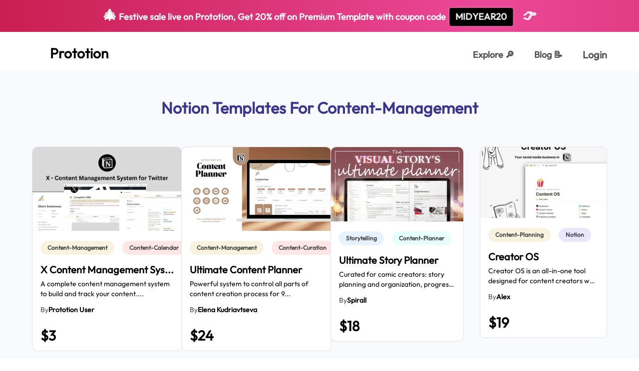

--- FILE ---
content_type: text/html; charset=utf-8
request_url: https://www.prototion.com/tags/notion-templates-for-content-management
body_size: 7263
content:
<!DOCTYPE html><html lang="en"><head><meta charSet="utf-8"/><meta name="viewport" content="width=device-width"/><link rel="shortcut icon" href="https://res.cloudinary.com/skynox-tech/image/upload/v1633800700/Prototion/static/favicon_ryluoe.svg"/><link rel="apple-touch-icon" sizes="180x180" href="https://res.cloudinary.com/skynox-tech/image/upload/v1633800676/Prototion/static/apple-touch-icon_luqru7.png"/><link rel="icon" type="image/png" sizes="32x32" href="https://res.cloudinary.com/skynox-tech/image/upload/v1633800700/Prototion/static/favicon-32x32_fzxxnb.png"/><link rel="icon" type="image/png" sizes="16x16" href="https://res.cloudinary.com/skynox-tech/image/upload/v1633800700/Prototion/static/favicon-16x16_nur2ha.png"/><link rel="manifest" href="/site.webmanifest"/><script>!function(){try {var d=document.documentElement.classList;d.remove('light','dark');var e=localStorage.getItem('theme');if("system"===e||(!e&&true)){var t="(prefers-color-scheme: dark)",m=window.matchMedia(t);m.media!==t||m.matches?d.add('dark'):d.add('light')}else if(e) d.add(e)}catch(e){}}()</script><title>  Notion Templates for Content-management | Prototion</title><meta name="robots" content="index,follow"/><meta name="googlebot" content="index,follow"/><meta name="description" content="Best Notion Templates for Content-management curated everyday. Get   both free and premium Notion Templates, just a click away. Check them out"/><meta name="twitter:card" content="summary_large_image"/><meta name="twitter:site" content="https://www.prototion.com"/><meta name="twitter:creator" content="@GetPrototion"/><meta property="og:title" content="  Notion Templates for Content-management | Prototion"/><meta property="og:description" content="Best Notion Templates for Content-management curated everyday. Get   both free and premium Notion Templates, just a click away. Check them out"/><meta property="og:url" content="https://prototion.com/tags/content-management"/><meta property="og:image"/><meta property="og:image:alt" content="PrototionTag"/><meta property="og:image:width" content="800"/><meta property="og:image:height" content="600"/><meta property="og:image"/><meta property="og:image:alt" content="Tags of Prototion"/><meta property="og:image:width" content="800"/><meta property="og:image:height" content="600"/><meta property="og:image"/><meta property="og:image"/><meta property="og:site_name" content="Prototion | Build, Share and Grow"/><meta name="next-head-count" content="29"/><meta name="description" content="Prototion - Premium Notion Templates"/><link rel="preload" href="/_next/static/css/7c5e626d31c3f1cf.css" as="style"/><link rel="stylesheet" href="/_next/static/css/7c5e626d31c3f1cf.css" data-n-g=""/><noscript data-n-css=""></noscript><script defer="" nomodule="" src="/_next/static/chunks/polyfills-c67a75d1b6f99dc8.js"></script><script src="/_next/static/chunks/webpack-356b932efc469e2f.js" defer=""></script><script src="/_next/static/chunks/framework-f44ba79936f400b5.js" defer=""></script><script src="/_next/static/chunks/main-6240eccfd67b24d2.js" defer=""></script><script src="/_next/static/chunks/pages/_app-2406b3016a64e807.js" defer=""></script><script src="/_next/static/chunks/0c428ae2-aa922fa8f5a02708.js" defer=""></script><script src="/_next/static/chunks/2962-ca6bdee360177dcd.js" defer=""></script><script src="/_next/static/chunks/4513-646363be9fa5c023.js" defer=""></script><script src="/_next/static/chunks/2251-fd370bcd6f39aefb.js" defer=""></script><script src="/_next/static/chunks/7763-5f02fca02b2c524c.js" defer=""></script><script src="/_next/static/chunks/1324-9adba6fe451de3cc.js" defer=""></script><script src="/_next/static/chunks/pages/tags/%5Btag%5D-a21b7ecf5eb8979f.js" defer=""></script><script src="/_next/static/H_AxrzfHBxsBvayFBER-c/_buildManifest.js" defer=""></script><script src="/_next/static/H_AxrzfHBxsBvayFBER-c/_ssgManifest.js" defer=""></script></head><body><div id="__next" data-reactroot=""><noscript><iframe title="Google Tag Manager" src="https://www.googletagmanager.com/ns.html?id=GTM-TC3J46S" height="0" width="0" style="display:none;visibility:hidden"></iframe></noscript><div class="antialiased"><div class="w-full h-full relative min-h-screen undefined"><a href="/explore" class="block w-full py-3 text-sm font-bold text-center text-white transition-opacity cursor-pointer sm:text-base hover:opacity-90 festive-banner-gradient"><span role="img" aria-label="gift" class="text-2xl">🎄</span> <!-- -->Festive sale live on Prototion, Get<!-- --> <span class="font-bold">20<!-- -->%</span> off on<!-- --> <!-- -->Premium Template with coupon code<!-- --> <span class="inline-block px-3 py-1 mx-1 font-bold text-white bg-black rounded coupon-code-animated">MIDYEAR20</span><span role="img" aria-label="fire" class="ml-4 text-2xl ">👉</span></a><nav class="bg-white dark:bg-DarkBg w-full"><nav class="justify-between hidden w-full px-8 mx-auto lg:flex lg:px-12 package-case" role="navigation" aria-label="Navigation Bar"><div class="flex py-2"><a id="page_visit" href="/" class="flex items-center mx-2 text-lg font-semibold text-black md:text-xl xl:text-2xl" aria-label="Home Page"><div class="block w-8 h-8 mb-3 nextImageContainer dark:hidden"><img src="https://res.cloudinary.com/skynox-tech/image/upload/v1633800707/Prototion/static/logo_dueimu.svg" alt="Prototion logo" class="w-full h-full nextImage" loading="eager"/></div><div class="hidden w-8 h-8 mb-3 nextImageContainer dark:block"><img src="https://res.cloudinary.com/skynox-tech/image/upload/v1633800707/Prototion/static/logo_dueimu.svg" alt="Prototion logo" class="w-full h-full nextImage" loading="eager"/></div><p class="block mt-2 ml-3 dark:text-white">Prototion</p></a></div><div class="relative flex items-center justify-end h-full space-x-2 text-base font-semibold"><a id="page_visit" href="/explore" class=" text-ButtonSText dark:text-white border-transparent px-2 xl:px-4 pt-8 pb-4 hover:text-secondary1 dark:hover:text-accent2 border-b-2" title="Explore" aria-label="Explorer Page">Explore <span class="">🔎</span></a><a href="https://blog.prototion.com" class=" text-ButtonSText dark:text-white border-transparent px-2 xl:px-4 pt-8 pb-4 border-b-2 border-transparent relative hover:text-secondary1 dark:hover:text-accent2" title="Explore" aria-label="Explorer Page">Blog <span class="">📝</span></a><div><button class=" text-ButtonSText dark:text-white border-transparent px-2 xl:px-4 pt-8 pb-4 border-b-2 border-transparent text-lg font-semibold focus:outline-none hover:text-secondary1 dark:hover:text-accent2" title="login" tabindex="0" aria-label="login page">Login</button></div></div></nav><nav class="w-full px-8 py-4 lg:hidden"><div class="flex justify-between w-full h-8"><button class="block dark:hidden" aria-label="Open menu"><img src="https://res.cloudinary.com/skynox-tech/image/upload/f_auto,q_85,w_800,h_450,c_limit/v1633800709/Prototion/static/menu_yvdehz.svg" srcSet="https://res.cloudinary.com/skynox-tech/image/upload/f_auto,q_85,w_400,h_225,c_limit/v1633800709/Prototion/static/menu_yvdehz.svg 400w, https://res.cloudinary.com/skynox-tech/image/upload/f_auto,q_85,w_800,h_450,c_limit/v1633800709/Prototion/static/menu_yvdehz.svg 800w, https://res.cloudinary.com/skynox-tech/image/upload/f_auto,q_85,w_1280,h_720,c_limit/v1633800709/Prototion/static/menu_yvdehz.svg 1280w" sizes="28px" width="28" height="28" alt="Menu" class="w-full h-full nextImage" loading="lazy"/></button><button class="hidden dark:block" aria-label="Open menu"><img src="https://res.cloudinary.com/skynox-tech/image/upload/f_auto,q_85,w_800,h_450,c_limit/v1633800709/Prototion/static/menu-white_tshcrc.svg" srcSet="https://res.cloudinary.com/skynox-tech/image/upload/f_auto,q_85,w_400,h_225,c_limit/v1633800709/Prototion/static/menu-white_tshcrc.svg 400w, https://res.cloudinary.com/skynox-tech/image/upload/f_auto,q_85,w_800,h_450,c_limit/v1633800709/Prototion/static/menu-white_tshcrc.svg 800w, https://res.cloudinary.com/skynox-tech/image/upload/f_auto,q_85,w_1280,h_720,c_limit/v1633800709/Prototion/static/menu-white_tshcrc.svg 1280w" sizes="28px" width="28" height="28" alt="Menu" class="w-full h-full nextImage" loading="lazy"/></button><div class="block dark:hidden"><img src="https://res.cloudinary.com/skynox-tech/image/upload/v1633800707/Prototion/static/logo_dueimu.svg" alt="Prototion logo" class="w-full h-full nextImage" loading="eager"/></div><div class="hidden dark:block"><img src="https://res.cloudinary.com/skynox-tech/image/upload/v1633800707/Prototion/static/logo_dueimu.svg" alt="Prototion logo" class="w-full h-full nextImage" loading="eager"/></div></div><div class="hidden fixed top-0 left-0 bg-secondary1 text-white text-3xl font-semibold flex flex-col px-6 py-28 w-full h-screen overflow-y-auto" style="z-index:10000"><button class="fixed focus:outline-none left-6 top-14" aria-label="Close menu"><img src="https://res.cloudinary.com/skynox-tech/image/upload/f_auto,q_85,w_800,h_450,c_limit/v1633800688/Prototion/static/close-white_l7kswm.svg" srcSet="https://res.cloudinary.com/skynox-tech/image/upload/f_auto,q_85,w_400,h_225,c_limit/v1633800688/Prototion/static/close-white_l7kswm.svg 400w, https://res.cloudinary.com/skynox-tech/image/upload/f_auto,q_85,w_800,h_450,c_limit/v1633800688/Prototion/static/close-white_l7kswm.svg 800w, https://res.cloudinary.com/skynox-tech/image/upload/f_auto,q_85,w_1280,h_720,c_limit/v1633800688/Prototion/static/close-white_l7kswm.svg 1280w" sizes="20px" width="20" height="20" alt="Close" class="w-full h-full nextImage" loading="lazy"/></button><ul><li class="mb-5"><a href="/">Home</a></li><li class="mb-5"><a href="/explore">Explore</a></li><li class="mb-5" aria-label="Login"><a href="/login" class="font-semibold focus:outline-none">Login</a></li></ul></div></nav></nav><main class="font-gilroy  dark:bg-DarkBg"><section class="bg-light1 dark:bg-DarkAltBg"><article class="px-8 lg:px-16 pt-10 pb-10 lg:pb-16 xl:pb-20 xl:px-16 package-case mx-auto"><div class="flex items-center justify-center w-full md:w-4/5 mx-auto h-20 text-center"><h1 class="text-3xl font-semibold text-secondary1 dark:text-secondary2  capitalize mb-3">Notion templates for <!-- -->Content-management</h1></div><section class="pb-10"><div class="cardlist relative pt-8 w-full mx-auto grid grid-cols-1 sm:grid-cols-2 lg:grid-cols-3 xl:grid-cols-4 gap-y-10 lg:gap-10 xl:gap-0 xl:gap-y-10 xl:gap-x-11 xl:mx-0"><div class="block hover:shadow-templateCardShadow transform transition-all hover:-translate-y-2" aria-label="Notion Template X Content Management System for Twitter " title="Notion Template X Content Management System for Twitter " style="max-width:301px;margin:0 auto"><div class="relative overflow-hidden border border-DarkHeadline dark:border-DarkStroke rounded-10"><a href="/notion-template/X-Content-Management-System-for-Twitter-MD1u2PfCuQjhkmRe"><div class="w-full relative bg-gray-200 dark:bg-gray3 text-transparent rounded-t-10 imgPlaceholder cursor-pointer bg-center bg-cover" style="padding-bottom:56.25%"><img class="absolute inset-0 object-cover w-full h-full rounded-t-10" src="https://res.cloudinary.com/skynox-tech/image/upload/f_auto,q_85,w_800,h_450,c_limit/v1691491132/Prototion/prod/64d21a1bbb525a3bde8a70ff/abjefqvjirprlonlmymc.png" alt="X Content Management System for Twitter" loading="lazy"/></div></a><div class="flex flex-col justify-between bg-white dark:bg-DarkForeground rounded-b-10" style="width:w-full"><a href="/notion-template/X-Content-Management-System-for-Twitter-MD1u2PfCuQjhkmRe"><div class="flex-1 undefined"><div class="py-3 px-4 undefined"><div class="flex pb-2 space-x-2"><div role="link" aria-label="Notion template for content-management"><a href="/tags/notion-templates-for-content-management"><span style="background:#CDA92726;color:#404040" class="block dark:hidden self-start text-xs font-semibold truncate rounded-full py-1 px-3.5 my-2 mr-2 capitalize cursor-pointer"><span class="capitalize" aria-label="content-management">content-management</span></span></a><a href="/tags/notion-templates-for-content-management"><span style="background:#CDA92740;color:#CDA927" class="hidden dark:block self-start text-xs font-semibold truncate rounded-full py-1 px-3.5 my-2 mr-2 capitalize cursor-pointer"><span class="capitalize" aria-label="content-management">content-management</span></span></a></div><div role="link" aria-label="Notion template for content-calendar"><a href="/tags/notion-templates-for-content-calendar"><span style="background:#FF5B5B26;color:#404040" class="block dark:hidden self-start text-xs font-semibold truncate rounded-full py-1 px-3.5 my-2 mr-2 capitalize cursor-pointer"><span class="capitalize" aria-label="content-calendar">content-calendar</span></span></a><a href="/tags/notion-templates-for-content-calendar"><span style="background:#FF5B5B40;color:#FF5B5B" class="hidden dark:block self-start text-xs font-semibold truncate rounded-full py-1 px-3.5 my-2 mr-2 capitalize cursor-pointer"><span class="capitalize" aria-label="content-calendar">content-calendar</span></span></a></div></div><div class="overflow-x-scroll container-scroll undefined"><h1 class="text-lg font-semibold text-DarkBg dark:text-white  capitalize truncate undefined">X Content Management Sys<!-- -->...</h1></div><div class="text-sm text-black dark:text-DarkBody line-clamp-2 mt-1 break-words undefined">A complete content management system to build and track your content....</div><p class="text-sm capitalize mt-3 undefined flex items-center gap-1"><span class="text-ButtonSText dark:text-DarkBody font-medium undefined">By<!-- --> </span><span class="text-black dark:text-DarkBody font-semibold  hover:underline undefined"><a href="/shop/notion-templates-by-iamsaadkapadia">Prototion User</a></span></p></div></div></a><div class="px-4 py-3"><div class="pt-3 pb-1 border-t border-gray4 dark:border-DarkStroke"><section class="flex items-center justify-between"><div class="flex-1 min-w-0"><p class="text-2xl font-semibold text-black truncate dark:text-white">$3</p></div> </section></div></div></div></div></div><div class="block hover:shadow-templateCardShadow transform transition-all hover:-translate-y-2" aria-label="Notion Template Ultimate Content Planner " title="Notion Template Ultimate Content Planner " style="max-width:301px;margin:0 auto"><div class="relative overflow-hidden border border-DarkHeadline dark:border-DarkStroke rounded-10"><a href="/notion-template/Ultimate-Content-Planner-cr25cePp3XAccsWn"><div class="w-full relative bg-gray-200 dark:bg-gray3 text-transparent rounded-t-10 imgPlaceholder cursor-pointer bg-center bg-cover" style="padding-bottom:56.25%"><img class="absolute inset-0 object-cover w-full h-full rounded-t-10" src="https://res.cloudinary.com/skynox-tech/image/upload/f_auto,q_85,w_800,h_450,c_limit/v1684393412/Prototion/prod/646325f523559a074539af5a/vlrnjpv0o3ahezffrufh.jpg" alt="Ultimate Content Planner" loading="lazy"/></div></a><div class="flex flex-col justify-between bg-white dark:bg-DarkForeground rounded-b-10" style="width:w-full"><a href="/notion-template/Ultimate-Content-Planner-cr25cePp3XAccsWn"><div class="flex-1 undefined"><div class="py-3 px-4 undefined"><div class="flex pb-2 space-x-2"><div role="link" aria-label="Notion template for content-management"><a href="/tags/notion-templates-for-content-management"><span style="background:#CDA92726;color:#404040" class="block dark:hidden self-start text-xs font-semibold truncate rounded-full py-1 px-3.5 my-2 mr-2 capitalize cursor-pointer"><span class="capitalize" aria-label="content-management">content-management</span></span></a><a href="/tags/notion-templates-for-content-management"><span style="background:#CDA92740;color:#CDA927" class="hidden dark:block self-start text-xs font-semibold truncate rounded-full py-1 px-3.5 my-2 mr-2 capitalize cursor-pointer"><span class="capitalize" aria-label="content-management">content-management</span></span></a></div><div role="link" aria-label="Notion template for content-curation"><a href="/tags/notion-templates-for-content-curation"><span style="background:#FF5B5B26;color:#404040" class="block dark:hidden self-start text-xs font-semibold truncate rounded-full py-1 px-3.5 my-2 mr-2 capitalize cursor-pointer"><span class="capitalize" aria-label="content-curation">content-curation</span></span></a><a href="/tags/notion-templates-for-content-curation"><span style="background:#FF5B5B26;color:#FF5B5B" class="hidden dark:block self-start text-xs font-semibold truncate rounded-full py-1 px-3.5 my-2 mr-2 capitalize cursor-pointer"><span class="capitalize" aria-label="content-curation">content-curation</span></span></a></div></div><div class="overflow-x-scroll container-scroll undefined"><h1 class="text-lg font-semibold text-DarkBg dark:text-white  capitalize truncate undefined">Ultimate Content Planner</h1></div><div class="text-sm text-black dark:text-DarkBody line-clamp-2 mt-1 break-words undefined">Powerful system to control all parts of content creation process for 9...</div><p class="text-sm capitalize mt-3 undefined flex items-center gap-1"><span class="text-ButtonSText dark:text-DarkBody font-medium undefined">By<!-- --> </span><span class="text-black dark:text-DarkBody font-semibold  hover:underline undefined"><a href="/shop/notion-templates-by-notionnarnia">Elena Kudriavtseva</a></span></p></div></div></a><div class="px-4 py-3"><div class="pt-3 pb-1 border-t border-gray4 dark:border-DarkStroke"><section class="flex items-center justify-between"><div class="flex-1 min-w-0"><p class="text-2xl font-semibold text-black truncate dark:text-white">$24</p></div> </section></div></div></div></div></div><div class="block hover:shadow-templateCardShadow transform transition-all hover:-translate-y-2" aria-label="Notion Template Ultimate Story Planner  " title="Notion Template Ultimate Story Planner  " style="max-width:301px;margin:0 auto"><div class="relative overflow-hidden border border-DarkHeadline dark:border-DarkStroke rounded-10"><a href="/notion-template/ultimate-story-planner"><div class="w-full relative bg-gray-200 dark:bg-gray3 text-transparent rounded-t-10 imgPlaceholder cursor-pointer bg-center bg-cover" style="padding-bottom:56.25%"><img class="absolute inset-0 object-cover w-full h-full rounded-t-10" src="https://res.cloudinary.com/skynox-tech/image/upload/f_auto,q_85,w_800,h_450,c_limit/v1684387568/Prototion/prod/6465b0fec24657b7067fefe2/jdezfyonv50prawrvsqg.jpg" alt="Ultimate Story Planner " loading="lazy"/></div></a><div class="flex flex-col justify-between bg-white dark:bg-DarkForeground rounded-b-10" style="width:w-full"><a href="/notion-template/ultimate-story-planner"><div class="flex-1 undefined"><div class="py-3 px-4 undefined"><div class="flex pb-2 space-x-2"><div role="link" aria-label="Notion template for storytelling"><a href="/tags/notion-templates-for-storytelling"><span style="background:#5BA8FF26;color:#404040" class="block dark:hidden self-start text-xs font-semibold truncate rounded-full py-1 px-3.5 my-2 mr-2 capitalize cursor-pointer"><span class="capitalize" aria-label="storytelling">storytelling</span></span></a><a href="/tags/notion-templates-for-storytelling"><span style="background:#5BA8FF40;color:#5BA8FF" class="hidden dark:block self-start text-xs font-semibold truncate rounded-full py-1 px-3.5 my-2 mr-2 capitalize cursor-pointer"><span class="capitalize" aria-label="storytelling">storytelling</span></span></a></div><div role="link" aria-label="Notion template for content-planner"><a href="/tags/notion-templates-for-content-planner"><span style="background:#5BFFF426;color:#404040" class="block dark:hidden self-start text-xs font-semibold truncate rounded-full py-1 px-3.5 my-2 mr-2 capitalize cursor-pointer"><span class="capitalize" aria-label="content-planner">content-planner</span></span></a><a href="/tags/notion-templates-for-content-planner"><span style="background:#5BFFF440;color:#5BFFF4" class="hidden dark:block self-start text-xs font-semibold truncate rounded-full py-1 px-3.5 my-2 mr-2 capitalize cursor-pointer"><span class="capitalize" aria-label="content-planner">content-planner</span></span></a></div></div><div class="overflow-x-scroll container-scroll undefined"><h1 class="text-lg font-semibold text-DarkBg dark:text-white  capitalize truncate undefined">Ultimate Story Planner </h1></div><div class="text-sm text-black dark:text-DarkBody line-clamp-2 mt-1 break-words undefined">Curated for comic creators: story planning and organization, progress ...</div><p class="text-sm capitalize mt-3 undefined flex items-center gap-1"><span class="text-ButtonSText dark:text-DarkBody font-medium undefined">By<!-- --> </span><span class="text-black dark:text-DarkBody font-semibold  hover:underline undefined"><a href="/shop/notion-templates-by-spirall">Spirall</a></span></p></div></div></a><div class="px-4 py-3"><div class="pt-3 pb-1 border-t border-gray4 dark:border-DarkStroke"><section class="flex items-center justify-between"><div class="flex-1 min-w-0"><p class="text-2xl font-semibold text-black truncate dark:text-white">$18</p></div> </section></div></div></div></div></div><div class="block hover:shadow-templateCardShadow transform transition-all hover:-translate-y-2" aria-label="Notion Template Creator OS " title="Notion Template Creator OS " style="max-width:301px;margin:0 auto"><div class="relative overflow-hidden border border-DarkHeadline dark:border-DarkStroke rounded-10"><a href="/notion-template/creator"><div class="w-full relative bg-gray-200 dark:bg-gray3 text-transparent rounded-t-10 imgPlaceholder cursor-pointer bg-center bg-cover" style="padding-bottom:56.25%"><img class="absolute inset-0 object-cover w-full h-full rounded-t-10" src="https://res.cloudinary.com/skynox-tech/image/upload/f_auto,q_85,w_800,h_450,c_limit/v1684262017/Prototion/prod/6446ba74760b6e5d9d336961/zobqrbhzvxmcwazam9og.jpg" alt="Creator OS" loading="lazy"/></div></a><div class="flex flex-col justify-between bg-white dark:bg-DarkForeground rounded-b-10" style="width:w-full"><a href="/notion-template/creator"><div class="flex-1 undefined"><div class="py-3 px-4 undefined"><div class="flex pb-2 space-x-2"><div role="link" aria-label="Notion template for content-planning"><a href="/tags/notion-templates-for-content-planning"><span style="background:#CDA92726;color:#404040" class="block dark:hidden self-start text-xs font-semibold truncate rounded-full py-1 px-3.5 my-2 mr-2 capitalize cursor-pointer"><span class="capitalize" aria-label="content-planning">content-planning</span></span></a><a href="/tags/notion-templates-for-content-planning"><span style="background:#CDA92740;color:#CDA927" class="hidden dark:block self-start text-xs font-semibold truncate rounded-full py-1 px-3.5 my-2 mr-2 capitalize cursor-pointer"><span class="capitalize" aria-label="content-planning">content-planning</span></span></a></div><div role="link" aria-label="Notion template for notion"><a href="/tags/notion-templates-for-notion"><span style="background:#7C5BFF26;color:#404040" class="block dark:hidden self-start text-xs font-semibold truncate rounded-full py-1 px-3.5 my-2 mr-2 capitalize cursor-pointer"><span class="capitalize" aria-label="notion">notion</span></span></a><a href="/tags/notion-templates-for-notion"><span style="background:#7C5BFF40;color:#7C5BFF" class="hidden dark:block self-start text-xs font-semibold truncate rounded-full py-1 px-3.5 my-2 mr-2 capitalize cursor-pointer"><span class="capitalize" aria-label="notion">notion</span></span></a></div></div><div class="overflow-x-scroll container-scroll undefined"><h1 class="text-lg font-semibold text-DarkBg dark:text-white  capitalize truncate undefined">Creator OS</h1></div><div class="text-sm text-black dark:text-DarkBody line-clamp-2 mt-1 break-words undefined">Creator OS is an all-in-one tool designed for content creators who wan...</div><p class="text-sm capitalize mt-3 undefined flex items-center gap-1"><span class="text-ButtonSText dark:text-DarkBody font-medium undefined">By<!-- --> </span><span class="text-black dark:text-DarkBody font-semibold  hover:underline undefined"><a href="/shop/notion-templates-by-alexnotion">Alex</a></span></p></div></div></a><div class="px-4 py-3"><div class="pt-3 pb-1 border-t border-gray4 dark:border-DarkStroke"><section class="flex items-center justify-between"><div class="flex-1 min-w-0"><p class="text-2xl font-semibold text-black truncate dark:text-white">$19</p></div> </section></div></div></div></div></div><div class="block hover:shadow-templateCardShadow transform transition-all hover:-translate-y-2" aria-label="Notion Template Content Planner " title="Notion Template Content Planner " style="max-width:301px;margin:0 auto"><div class="relative overflow-hidden border border-DarkHeadline dark:border-DarkStroke rounded-10"><a href="/notion-template/content-planner"><div class="w-full relative bg-gray-200 dark:bg-gray3 text-transparent rounded-t-10 imgPlaceholder cursor-pointer bg-center bg-cover" style="padding-bottom:56.25%"><img class="absolute inset-0 object-cover w-full h-full rounded-t-10" src="https://res.cloudinary.com/skynox-tech/image/upload/f_auto,q_85,w_800,h_450,c_limit/v1684346044/Prototion/prod/646513033b9204671c721f36/l9rnaqppzdphtbg9ewe9.jpg" alt="Content Planner" loading="lazy"/></div></a><div class="flex flex-col justify-between bg-white dark:bg-DarkForeground rounded-b-10" style="width:w-full"><a href="/notion-template/content-planner"><div class="flex-1 undefined"><div class="py-3 px-4 undefined"><div class="flex pb-2 space-x-2"><div role="link" aria-label="Notion template for content-planner"><a href="/tags/notion-templates-for-content-planner"><span style="background:#5BFFF426;color:#404040" class="block dark:hidden self-start text-xs font-semibold truncate rounded-full py-1 px-3.5 my-2 mr-2 capitalize cursor-pointer"><span class="capitalize" aria-label="content-planner">content-planner</span></span></a><a href="/tags/notion-templates-for-content-planner"><span style="background:#5BFFF440;color:#5BFFF4" class="hidden dark:block self-start text-xs font-semibold truncate rounded-full py-1 px-3.5 my-2 mr-2 capitalize cursor-pointer"><span class="capitalize" aria-label="content-planner">content-planner</span></span></a></div><div role="link" aria-label="Notion template for content-management"><a href="/tags/notion-templates-for-content-management"><span style="background:#CDA92726;color:#404040" class="block dark:hidden self-start text-xs font-semibold truncate rounded-full py-1 px-3.5 my-2 mr-2 capitalize cursor-pointer"><span class="capitalize" aria-label="content-management">content-management</span></span></a><a href="/tags/notion-templates-for-content-management"><span style="background:#CDA92740;color:#CDA927" class="hidden dark:block self-start text-xs font-semibold truncate rounded-full py-1 px-3.5 my-2 mr-2 capitalize cursor-pointer"><span class="capitalize" aria-label="content-management">content-management</span></span></a></div></div><div class="overflow-x-scroll container-scroll undefined"><h1 class="text-lg font-semibold text-DarkBg dark:text-white  capitalize truncate undefined">Content Planner</h1></div><div class="text-sm text-black dark:text-DarkBody line-clamp-2 mt-1 break-words undefined">Streamline your social media process and focus on what matters - creat...</div><p class="text-sm capitalize mt-3 undefined flex items-center gap-1"><span class="text-ButtonSText dark:text-DarkBody font-medium undefined">By<!-- --> </span><span class="text-black dark:text-DarkBody font-semibold  hover:underline undefined"><a href="/shop/notion-templates-by-phamtevelyn">Evelyn | Creator ✨</a></span></p></div></div></a><div class="px-4 py-3"><div class="pt-3 pb-1 border-t border-gray4 dark:border-DarkStroke"><section class="flex items-center justify-between"><p class="text-2xl font-semibold text-accent3 dark:text-white">Free</p> </section></div></div></div></div></div><div class="block hover:shadow-templateCardShadow transform transition-all hover:-translate-y-2" aria-label="Notion Template The Ultimate Podcast Tracker " title="Notion Template The Ultimate Podcast Tracker " style="max-width:301px;margin:0 auto"><div class="relative overflow-hidden border border-DarkHeadline dark:border-DarkStroke rounded-10"><a href="/notion-template/Podcast-Tracker"><div class="w-full relative bg-gray-200 dark:bg-gray3 text-transparent rounded-t-10 imgPlaceholder cursor-pointer bg-center bg-cover" style="padding-bottom:56.25%"><img class="absolute inset-0 object-cover w-full h-full rounded-t-10" src="https://res.cloudinary.com/skynox-tech/image/upload/f_auto,q_85,w_800,h_450,c_limit/v1666339395/Prototion/prod/6352511cb7a656d983c1afea/gwezrwcaebjeokjoo4y6.jpg" alt="The Ultimate Podcast Tracker" loading="lazy"/></div></a><div class="flex flex-col justify-between bg-white dark:bg-DarkForeground rounded-b-10" style="width:w-full"><a href="/notion-template/Podcast-Tracker"><div class="flex-1 undefined"><div class="py-3 px-4 undefined"><div class="flex pb-2 space-x-2"><div role="link" aria-label="Notion template for notion"><a href="/tags/notion-templates-for-notion"><span style="background:#7C5BFF26;color:#404040" class="block dark:hidden self-start text-xs font-semibold truncate rounded-full py-1 px-3.5 my-2 mr-2 capitalize cursor-pointer"><span class="capitalize" aria-label="notion">notion</span></span></a><a href="/tags/notion-templates-for-notion"><span style="background:#7C5BFF40;color:#7C5BFF" class="hidden dark:block self-start text-xs font-semibold truncate rounded-full py-1 px-3.5 my-2 mr-2 capitalize cursor-pointer"><span class="capitalize" aria-label="notion">notion</span></span></a></div><div role="link" aria-label="Notion template for podcasting"><a href="/tags/notion-templates-for-podcasting"><span style="background:#FF5B5B26;color:#404040" class="block dark:hidden self-start text-xs font-semibold truncate rounded-full py-1 px-3.5 my-2 mr-2 capitalize cursor-pointer"><span class="capitalize" aria-label="podcasting">podcasting</span></span></a><a href="/tags/notion-templates-for-podcasting"><span style="background:#FF5B5B40;color:#FF5B5B" class="hidden dark:block self-start text-xs font-semibold truncate rounded-full py-1 px-3.5 my-2 mr-2 capitalize cursor-pointer"><span class="capitalize" aria-label="podcasting">podcasting</span></span></a></div></div><div class="overflow-x-scroll container-scroll undefined"><h1 class="text-lg font-semibold text-DarkBg dark:text-white  capitalize truncate undefined">The Ultimate Podcast Tra<!-- -->...</h1></div><div class="text-sm text-black dark:text-DarkBody line-clamp-2 mt-1 break-words undefined">The Ultimate podcast tracker helps podcast creators with ideas, SEO, v...</div><p class="text-sm capitalize mt-3 undefined flex items-center gap-1"><span class="text-ButtonSText dark:text-DarkBody font-medium undefined">By<!-- --> </span><span class="text-black dark:text-DarkBody font-semibold  hover:underline undefined"><a href="/shop/notion-templates-by-a.alqeisi2002">ali alqeisi</a></span></p></div></div></a><div class="px-4 py-3"><div class="pt-3 pb-1 border-t border-gray4 dark:border-DarkStroke"><section class="flex items-center justify-between"><p class="text-2xl font-semibold text-accent3 dark:text-white">Free</p> </section></div></div></div></div></div></div><a tabindex="0" role="button" class="mBtn rounded-lg xl:rounded-10 bg-secondary3 dark:bg-secondary1 text-white text-base xl:text-lg font-semibold group grid focus:outline-none cursor-pointer false max-w-max mx-auto text-center block mt-12" aria-label="Checkout other Tags" target="_self" rel="noopener noreferrer" href="/tags"><span class="mBtnSpan rounded-lg xl:rounded-10 inline-block py-3 px-9 xl:py-4 xl:px-12 bg-secondary1 dark:bg-secondary2 transform group-hover:-translate-y-1.5 -translate-y-0  transition-transform undefined">Checkout other Tags</span></a></section></article></section><footer class="w-full bg-secondary1 dark:bg-DarkFooter text-white pt-20"><div class="pt-0 mx-auto px-8 lg:px-16  xl:px-14 package-case pb-4"><div class="flex flex-wrap justify-between gap-y-6 w-full"><div class="w-36 flex flex-col"><p class="text-base xl:text-lg font-bold ">Prototion</p><a href="/explore" class="self-start mt-3 transform transition-all hover:text-hoverYellow" title="Explore Template">Explore Template</a><a id="page_visit" href="/sell-notion-templates" class="self-start mt-3 transform transition-all hover:text-hoverYellow" title="Be a Maker">Be a Maker</a><a href="/tags" class="self-start mt-3 transform transition-all hover:text-hoverYellow" title="Tags">Tags</a></div><div class="w-36 flex flex-col"><p class="text-base xl:text-lg font-bold">Legal</p><a href="/terms-and-conditions" class="self-start mt-3 transform transition-all hover:text-hoverYellow" title="Terms and Conditions">Terms &amp; Conditions</a><a href="/privacy-policy" class="self-start mt-3 transform transition-all hover:text-hoverYellow" title="Privacy Policy">Privacy Policy</a><a href="https://tally.so/r/nW2qNR" class="self-start mt-3 transform transition-all hover:text-hoverYellow" title="Contact Support">Contact Support</a></div><div class="w-36 flex flex-col"><p class="text-base xl:text-lg font-bold">Company</p><a href="https://skynox.tech/about/" class="self-start mt-3 transform transition-all hover:text-hoverYellow" title="About skynox">About Skynox</a><a href="https://www.producthunt.com/@sarthaksharma0/submitted" class="self-start mt-3 transform transition-all hover:text-hoverYellow" title="Producthunt">Producthunt</a><a href="https://skynox.tech/career/" class="self-start mt-3 transform transition-all hover:text-hoverYellow" title="careers">Careers</a></div><div class="w-36 flex flex-col"><p class="text-base xl:text-lg font-bold">Follow us</p><a href="https://medium.com/skynox" class="self-start mt-3 transform transition-all hover:text-hoverYellow" title="Medium">Medium</a><a href="https://twitter.com/GetPrototion" class="self-start mt-3 transform transition-all hover:text-hoverYellow" title="twitter">Twitter</a></div></div><div class="flex items-center w-full mt-12 xl:mt-24"><div class="w-1/2 opacity-40" style="height:1px;background:#fff;border-radius:3px"></div><div class="mx-8 flex flex-col gap-1 justify-center items-center"><div class="h-12 w-12 mb-4 nextImageContainer"><img src="https://res.cloudinary.com/skynox-tech/image/upload/v1633800707/Prototion/static/logo_dueimu.svg" alt="Prototion Logo" class="w-full h-full nextImage" loading="lazy"/></div><a href="/" class="font-semibold text-xl">Prototion</a></div><div class="w-1/2 opacity-40" style="height:1px;background:#fff;border-radius:3px"></div></div><p class="text-center"><span class="block font-semibold mt-4 mb-2">© All rights reserved <!-- -->2026<!-- -->. Prototion.</span><span class="">Powered By: </span><a href="https://skynox.tech" class="font-semibold">Skynox Tech</a></p></div></footer></main></div></div></div><script id="__NEXT_DATA__" type="application/json">{"props":{"pageProps":{"tagTemplates":[{"image":{"thumbnailCard":{"original":"https://res.cloudinary.com/skynox-tech/image/upload/v1691491132/Prototion/prod/64d21a1bbb525a3bde8a70ff/hon6d8uoty8hdievjxz7.png","small":"https://res.cloudinary.com/skynox-tech/image/upload/v1691491132/Prototion/prod/64d21a1bbb525a3bde8a70ff/abjefqvjirprlonlmymc.png"}},"_id":"64d21cc00ffa7909a1e3b713","publisher":{"_id":"64d21a1bbb525a3bde8a70ff","username":"iamsaadkapadia"},"name":"X Content Management System for Twitter","slug":"X-Content-Management-System-for-Twitter-MD1u2PfCuQjhkmRe","subDescription":"A complete content management system to build and track your content.","tags":[{"ogData":{"color":"#CDA927"},"_id":"6124a772a8faaf2d3d332279","name":"content-management"},{"ogData":{"color":"#FF5B5B"},"_id":"626f28836a604539bf19372a","name":"content-calendar"},{"_id":"617fdae518a0c40008b24fae","name":"content-marketing"},{"_id":"619e1789a57e470f026a7e5a","name":"content-strategy"}],"purchaseType":"paid","sales":0,"price":3,"discount":0,"saleActive":false,"createdAt":"2023-08-08T10:45:20.619Z"},{"image":{"thumbnailCard":{"original":"https://res.cloudinary.com/skynox-tech/image/upload/v1684393412/Prototion/prod/646325f523559a074539af5a/vlrnjpv0o3ahezffrufh.jpg","small":"https://res.cloudinary.com/skynox-tech/image/upload/v1684393412/Prototion/prod/646325f523559a074539af5a/vlrnjpv0o3ahezffrufh.jpg"}},"_id":"6465ceb8bdf1f79f65dfac95","publisher":{"image":{"profile":"https://lh3.googleusercontent.com/a/AGNmyxbmchL1fxPWAmiQg21ctrvJ4QzJQs_muztTStHk=s96-c","original":"https://lh3.googleusercontent.com/a/AGNmyxbmchL1fxPWAmiQg21ctrvJ4QzJQs_muztTStHk=s96-c"},"_id":"646325f523559a074539af5a","name":"Elena Kudriavtseva","username":"notionnarnia"},"name":"Ultimate Content Planner","slug":"Ultimate-Content-Planner-cr25cePp3XAccsWn","subDescription":"Powerful system to control all parts of content creation process for 9 different platforms","subCategory":"619b460775725de038965d23","tags":[{"ogData":{"color":"#CDA927"},"_id":"6124a772a8faaf2d3d332279","name":"content-management"},{"_id":"617fdad418a0c40008b24fab","name":"content-curation"}],"purchaseType":"paid","sales":0,"price":24,"discount":0,"saleActive":false,"createdAt":"2023-05-18T07:07:36.821Z"},{"image":{"thumbnailCard":{"original":"https://res.cloudinary.com/skynox-tech/image/upload/v1684387568/Prototion/prod/6465b0fec24657b7067fefe2/voeogk6yshwbjnel3cuk.png","small":"https://res.cloudinary.com/skynox-tech/image/upload/v1684387568/Prototion/prod/6465b0fec24657b7067fefe2/jdezfyonv50prawrvsqg.jpg"}},"_id":"6465be52b37e0f320dfa5826","publisher":{"image":{"profile":"https://lh3.googleusercontent.com/a/AGNmyxZKIbj9ElYes6Nr-RnzEnhgHRAI8fFVVvcC6r4g=s96-c","original":"https://lh3.googleusercontent.com/a/AGNmyxZKIbj9ElYes6Nr-RnzEnhgHRAI8fFVVvcC6r4g=s96-c"},"_id":"6465b0fec24657b7067fefe2","name":"Spirall","username":"spirall"},"name":"Ultimate Story Planner ","slug":"ultimate-story-planner","subDescription":"Curated for comic creators: story planning and organization, progress tracking, marketing, and more!","subCategory":"6194d7f0bddd7d2878a2bf0b","tags":[{"ogData":{"color":"#5BA8FF"},"_id":"638e324e954b29b488461cd0","name":"storytelling"},{"ogData":{"color":"#5BFFF4"},"_id":"6124a772a8faaf2d3d332231","name":"content-planner"},{"ogData":{"color":"#CDA927"},"_id":"6124a772a8faaf2d3d332279","name":"content-management"},{"ogData":{"color":"#FF5B5B"},"_id":"642db5c2a23e54cec75eb4be","name":"comic"},{"ogData":{"color":"#FF8C5B","description":"Explore more notion templates for writers"},"_id":"6124a772a8faaf2d3d332298","name":"writing"}],"purchaseType":"paid","sales":0,"price":18,"discount":0,"saleActive":false,"createdAt":"2023-05-18T05:57:38.626Z"},{"image":{"thumbnailCard":{"original":"https://res.cloudinary.com/skynox-tech/image/upload/v1684262017/Prototion/prod/6446ba74760b6e5d9d336961/ig6ghmlc5vixtvfmumfx.png","small":"https://res.cloudinary.com/skynox-tech/image/upload/v1684262017/Prototion/prod/6446ba74760b6e5d9d336961/zobqrbhzvxmcwazam9og.jpg"}},"_id":"6463cde6a53676f49521a8a0","publisher":{"image":{"profile":"https://lh3.googleusercontent.com/a/AGNmyxZfQuMmzKvl6xLmH0qiK4uuyx005ho4dwZACwrJ=s96-c","original":"https://lh3.googleusercontent.com/a/AGNmyxZfQuMmzKvl6xLmH0qiK4uuyx005ho4dwZACwrJ=s96-c"},"_id":"6446ba74760b6e5d9d336961","name":"Alex","username":"alexnotion"},"name":"Creator OS","slug":"creator","subDescription":"Creator OS is an all-in-one tool designed for content creators who want to streamline their content creation process","subCategory":"619b460775725de038965d23","tags":[{"ogData":{"color":"#CDA927"},"_id":"6124a772a8faaf2d3d332230","name":"content-planning"},{"ogData":{"color":"#7C5BFF"},"_id":"6124a772a8faaf2d3d3321d6","name":"notion"},{"ogData":{"color":"#7C5BFF"},"_id":"6124a772a8faaf2d3d33220a","name":"social-media"},{"ogData":{"color":"#5BA8FF"},"_id":"6124a772a8faaf2d3d332232","name":"social-media-management"},{"ogData":{"color":"#CDA927"},"_id":"6124a772a8faaf2d3d332279","name":"content-management"}],"purchaseType":"paid","sales":0,"price":19,"discount":0,"saleActive":false,"createdAt":"2023-05-16T18:39:34.156Z"},{"image":{"thumbnailCard":{"original":"https://res.cloudinary.com/skynox-tech/image/upload/v1684346044/Prototion/prod/646513033b9204671c721f36/arcbstaqjkosmhlgolqn.png","small":"https://res.cloudinary.com/skynox-tech/image/upload/v1684346044/Prototion/prod/646513033b9204671c721f36/l9rnaqppzdphtbg9ewe9.jpg"}},"_id":"6465226992495df4c6b64f72","publisher":{"image":{"profile":"http://pbs.twimg.com/profile_images/1642949966531547136/gYbyHHC3_normal.jpg","original":"http://pbs.twimg.com/profile_images/1642949966531547136/gYbyHHC3_normal.jpg"},"_id":"646513033b9204671c721f36","name":"Evelyn | Creator ✨","username":"phamtevelyn"},"name":"Content Planner","slug":"content-planner","subDescription":"Streamline your social media process and focus on what matters - creating high-quality, engaging content that resonates.","tags":[{"ogData":{"color":"#5BFFF4"},"_id":"6124a772a8faaf2d3d332231","name":"content-planner"},{"ogData":{"color":"#CDA927"},"_id":"6124a772a8faaf2d3d332279","name":"content-management"},{"ogData":{"color":"#5BFFF4"},"_id":"62d5494368a14ad92fa55b2a","name":"social-media-calendar"}],"purchaseType":"donation","sales":11,"price":0,"discount":0,"saleActive":false,"createdAt":"2023-05-17T18:52:25.407Z"},{"image":{"thumbnailCard":{"original":"https://res.cloudinary.com/skynox-tech/image/upload/v1666339395/Prototion/prod/6352511cb7a656d983c1afea/x7u12zdoa4juiek03knp.png","small":"https://res.cloudinary.com/skynox-tech/image/upload/v1666339395/Prototion/prod/6352511cb7a656d983c1afea/gwezrwcaebjeokjoo4y6.jpg"}},"_id":"6352542bb7a656d983c1b010","publisher":{"image":{"profile":"https://lh3.googleusercontent.com/a/ALm5wu2Zwn0DkM4--RrXT5cUwAhVdIpJWAKXqNHLA52T=s96-c","original":"https://lh3.googleusercontent.com/a/ALm5wu2Zwn0DkM4--RrXT5cUwAhVdIpJWAKXqNHLA52T=s96-c"},"_id":"6352511cb7a656d983c1afea","name":"ali alqeisi","username":"a.alqeisi2002"},"name":"The Ultimate Podcast Tracker","slug":"Podcast-Tracker","subDescription":"The Ultimate podcast tracker helps podcast creators with ideas, SEO, validation \u0026 reviewing their podcast's performance.","tags":[{"ogData":{"color":"#7C5BFF"},"_id":"6124a772a8faaf2d3d3321d6","name":"notion"},{"ogData":{"color":"#FF5B5B"},"_id":"6124a772a8faaf2d3d3321e2","name":"podcasting"},{"ogData":{"color":"#CDA927"},"_id":"62c09c538410fb16b2a48e5e","name":"podcast-planner"},{"ogData":{"color":"#FF8C5B"},"_id":"6241f9e93bb8f27c54d9cfd2","name":"podcast-tracker"},{"ogData":{"color":"#CDA927"},"_id":"6124a772a8faaf2d3d332279","name":"content-management"}],"purchaseType":"donation","sales":90,"price":0,"discount":0,"saleActive":false,"createdAt":"2022-10-21T08:11:23.855Z","subCategory":null}],"tagData":{"ogData":{"color":"#CDA927"},"_id":"6124a772a8faaf2d3d332279","name":"content-management","createdAt":"2021-08-24T08:01:54.878Z","updatedAt":"2023-10-17T16:59:22.999Z","__v":0}},"__N_SSG":true},"page":"/tags/[tag]","query":{"tag":"notion-templates-for-content-management"},"buildId":"H_AxrzfHBxsBvayFBER-c","isFallback":false,"gsp":true,"scriptLoader":[]}</script></body></html>

--- FILE ---
content_type: application/javascript; charset=utf-8
request_url: https://www.prototion.com/_next/static/H_AxrzfHBxsBvayFBER-c/_ssgManifest.js
body_size: -1043
content:
self.__SSG_MANIFEST=new Set(["\u002F","\u002F404","\u002Fcategory\u002F[slug]","\u002Fexplore","\u002Fnotion-dashboard\u002F[slug]","\u002Fnotion-template-bundles","\u002Fnotion-template\u002F[slug]","\u002Fshop\u002F[slug]","\u002Ftags","\u002Ftags\u002F[tag]","\u002Ftop-categories\u002F[slug]"]);self.__SSG_MANIFEST_CB&&self.__SSG_MANIFEST_CB()